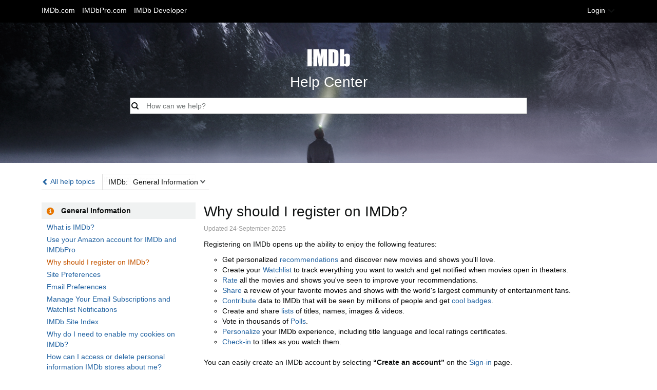

--- FILE ---
content_type: text/html;charset=UTF-8
request_url: https://help.imdb.com/article/imdb/general-information/why-should-i-register-on-imdb/GHB62T7USTMYMCDC?ref_=helpsect_contrib_1_2
body_size: 15721
content:































































<!doctype html><html class="a-no-js" data-19ax5a9jf="dingo">
    <head><script>var aPageStart = (new Date()).getTime();</script><meta charset="utf-8"/>
        








<title dir="ltr">IMDb | Help</title>
<link rel="icon" type="image/x-icon" href="https://ia.media-imdb.com/images/G/01/imdbpro/help/favicon.ico">
<link rel="stylesheet" href="https://m.media-amazon.com/images/I/21IHmFceiiL._RC|510BGRc9FFL.css_.css?AUIClients/AmazonUI" />
<link rel="stylesheet" href="https://m.media-amazon.com/images/I/11T9EXq1JNL._RC|01cxwTawfML.css,41PLSb9qYVL.css,31L6rmNHM-L.css,21JMC7OC91L.css,01xH+fhFIJL.css,01EJgRrSvHL.css,413Vvv3GONL.css,1170nDgl0uL.css,01Rw4F+QU6L.css,11NeGmEx+fL.css,01LmAy9LJTL.css,01IdKcBuAdL.css,01iHqjS7YfL.css,01eVBHHaY+L.css,21D3IemrALL.css,11pDJV08stL.css,51yqRfvysvL.css,01HWrzt-WgL.css,01XPHJk60-L.css,11aX6hlPzjL.css,01GAxF7K5tL.css,01ZM-s8Z3xL.css,21gEzBqpmtL.css,11CFYS0t4PL.css,21TxBPhrLyL.css,21Dt9D2TuML.css,31GD5I7tbCL.css,111h7n9dRnL.css,31Qk3MvcMIL.css,11PDZ29p-PL.css,11kbPm9N5xL.css,215WpAjwzoL.css,11sUwulETuL.css,114aTS6SjML.css,01xFKTPySiL.css,21GcfcmbahL.css,21OD8FuBraL.css,11XozyxiH7L.css,21n1oEPZnHL.css,11HVvPbE6JL.css,119Cktja74L.css,11PMguLK6gL.css,01890+Vwk8L.css,11sjvwOAToL.css,01qiwJ7qDfL.css,21AS3Iv3HQL.css,016mfgi+D2L.css,01VinDhK+DL.css,21F1ezm8RiL.css,21msrr4h2yL.css,013-xYw+SRL.css_.css?AUIClients/AmazonUI#us.not-trident" />
<link rel="stylesheet" href="https://m.media-amazon.com/images/I/51D9ln2L-iL.css?AUIClients/IMDbHelpSiteAssets" />
<link rel="stylesheet" href="https://m.media-amazon.com/images/I/01LPI7Ef+XL.css?AUIClients/IMDbProSiteHappyOrNotAssets" />





    </head>
    <body class="page_container a-m-us a-aui_72554-c a-aui_killswitch_csa_logger_372963-c a-aui_template_weblab_cache_333406-c a-bw_aui_cxc_alert_measurement_1074111-c a-bw_aui_stepper_enable_strategies_1_1330429-c"><div id="a-page"><script type="a-state" data-a-state="{&quot;key&quot;:&quot;a-wlab-states&quot;}">{}</script>

        
        
            
                
                
                    












<div id="header" class="a-section a-spacing-none">
    <div id="imdb_help_navbar" class="a-section a-spacing-none a-padding-base">
        <div class="a-section content_container">
            <div class="a-row">
                <div class="a-column a-span6 a-text-left">
                    


<ul class="a-unordered-list a-nostyle a-horizontal">
    <li><span class="a-list-item">
        
        <a class="a-link-normal" href="https://www.imdb.com/?ref_=helpms_helphdr_cons">
            IMDb.com
        </a>
    </span></li>
    <li><span class="a-list-item">
        
        <a class="a-link-normal" href="https://pro.imdb.com/?ref_=helpms_helphdr_pro">
            IMDbPro.com
        </a>
    </span></li>
	<li><span class="a-list-item">
	    
	    <a class="a-link-normal" href="https://developer.imdb.com/?ref_=helpms_helphdr_developer">
	        IMDb Developer
	    </a>
	</span></li>
</ul>

                </div>
                <div class="a-column a-span6 a-text-right a-span-last">
                    
                        
                        
                            
                            
                            
                            
                            

                            <span class="a-declarative" data-action="a-modal" data-csa-c-type="widget" data-csa-c-func-deps="aui-da-a-modal" data-a-modal="{&quot;padding&quot;:&quot;none&quot;,&quot;hideHeader&quot;:&quot;true&quot;,&quot;name&quot;:&quot;loginPanelContent&quot;}">
                                <a id="loginSelector" href="javascript:void(0)" role="button" class="a-popover-trigger a-declarative nav_link">
                                        Login
                                <i class="a-icon a-icon-popover"></i></a>
                            </span>
                            <div class="a-popover-preload" id="a-popover-loginPanelContent">
                                




<div id="login_panel_content" class="a-section a-text-center">
    <div class="a-row">
        <div class="a-column a-span6 a-spacing-extra-large a-spacing-top-base">
            <span class="a-size-base-plus">Log in for IMDbPro member support</span>
        </div>
        <div class="a-column a-span6 a-spacing-extra-large a-spacing-top-base a-span-last">
            <span class="a-size-base-plus">Log in for IMDb general Support</span>
        </div>
    </div>
    <div class="a-row">
        <div class="a-column a-span5">
            
                
            
            <a class="a-align-center a-link-normal login_imdbpro_logo" title="Login via IMDb Pro" href="https://help.imdb.com/login/pro?rf=helpms_login_popup_pro&amp;u=%2Farticle%2Fimdb%2Fgeneral-information%2Fwhy-should-i-register-on-imdb%2FGHB62T7USTMYMCDC&amp;ref_=helpms_login_popup_pro"></a>
        </div>
        <div class="a-column a-span2">
            <div class="a-section logo_divider"></div>
        </div>
        <div class="a-column a-span5 a-span-last">
            
                
            
            <a class="a-align-center a-link-normal login_imdb_logo" title="Login via IMDb" href="https://help.imdb.com/login/consumer?rf=helpms_login_popup_consumer&amp;u=%2Farticle%2Fimdb%2Fgeneral-information%2Fwhy-should-i-register-on-imdb%2FGHB62T7USTMYMCDC&amp;ref_=helpms_login_popup_consumer"></a>
        </div>
    </div>
</div>
                            </div>
                        
                    
                </div>
            </div>
        </div>
    </div>
    




</div>

                
            
        

        
    <script type="a-state" data-a-state="{&quot;key&quot;:&quot;article&quot;}">{"url":"/article/imdb/general-information/why-should-i-register-on-imdb/GHB62T7USTMYMCDC"}</script>
    




    
    
        <div id="search_area" class="a-section a-padding-extra-large a-text-center">
            <div class="a-section content_container">
                
                <a class="a-spacing-base a-spacing-top-extra-large a-link-normal aok-block header_imdb_logo" href="https://help.imdb.com/?ref_=helphdr_helphome"></a>
                <p class="a-spacing-base a-size-extra-large">
                    Help Center
                </p>
                <form name="term" method="get" action="/search/all">
                    <div class="a-search"><i class="a-icon a-icon-search"></i><input type="search" maxlength="250" id="search_input" autocomplete="off" placeholder="How can we help?" name="term" class="a-input-text search_bar"/></div>
                    <input type="hidden" name="ref_" value="helpart_srch_submit"/>
                </form>
            </div>
        </div>
    





    <div class="a-container content_container">
        

        











    
    
        
        
    



<div id="top_nav" class="a-section a-spacing-large a-text-left">
    

    

    <div class="a-section a-spacing-none a-text-left nav_back_link">
        <a class="a-link-normal" href="https://help.imdb.com/imdb?ref_=helpart_alltopic">
            <span class="glyphicons glyphicons-chevron-left"></span>
            All help topics
        </a>
    </div>

    

    <div class="a-section a-spacing-none nav_dropdown">
        
        <span class="a-dropdown-container"><label class="a-native-dropdown">IMDb:</label><select name="articleDropdown" autocomplete="off" role="combobox" tabindex="0" data-action="a-dropdown-select" class="a-native-dropdown a-declarative">
            
                
                

                <option value="/article/imdb/general-information/what-is-imdb/G836CY29Z4SGNMK5?ref_=helpart_brdc_dropdown" selected>
                    General Information
                </option>
            
                
                

                <option value="/article/imdb/track-movies-tv/lists-faq/GNQMN47VZSE7KW38?ref_=helpart_brdc_dropdown">
                    Track Movies & TV
                </option>
            
                
                

                <option value="/article/imdb/discover-watch/how-can-i-watch-a-movie-or-tv-show/G4GAAPL3XS2E99KY?ref_=helpart_brdc_dropdown">
                    Discover & Watch
                </option>
            
                
                

                <option value="/article/imdb/featured-content/why-doesn-t-a-title-with-the-average-user-vote-of-9-4-appear-in-your-top-250-movies-or-tv-list/GTU67Q5QQ8W53RJT?ref_=helpart_brdc_dropdown">
                    Featured Content
                </option>
            
                
                

                <option value="/article/imdb/common-issues/why-is-imdb-displaying-differently-on-my-browser/GF2ZAR69V859XLHF?ref_=helpart_brdc_dropdown">
                    Common Issues
                </option>
            
                
                

                <option value="/article/imdb/special-events/where-can-i-find-awards-coverage/GPQPSVCK7JYN35CG?ref_=helpart_brdc_dropdown">
                    Special Events
                </option>
            
                
                

                <option value="/article/imdb/mobile-web-apps/android-app-faq/G8LZ824YMXLJ8URG?ref_=helpart_brdc_dropdown">
                    Mobile Web & Apps
                </option>
            
                
                

                <option value="/article/imdb/new-features-updates/contribution-interface-updates/G423MQL4MCQJHTHQ?ref_=helpart_brdc_dropdown">
                    New Features & Updates
                </option>
            
        </select><span tabindex="-1" class="a-button a-button-dropdown" aria-hidden="true"><span class="a-button-inner"><span class="a-button-text a-declarative" data-csa-c-func-deps="aui-da-a-dropdown-button" data-csa-c-type="widget" data-csa-interaction-events="click" data-action="a-dropdown-button" aria-hidden="true"><span class="a-dropdown-label">IMDb:</span><span class="a-dropdown-prompt"></span></span><i class="a-icon a-icon-dropdown"></i></span></span></span>
    </div>

    
</div>


        
            
            
                <div class="a-fixed-left-grid"><div class="a-fixed-left-grid-inner" style="padding-left:300px">
                    <div class="a-fixed-left-grid-col a-col-left" style="width:300px;margin-left:-300px;float:left;">
                        






<div class="a-row">
    <div class="a-column a-span12 a-color-alternate-background a-span-last">
        <div class="a-section a-padding-small">
            
            <span class="glyphicons glyphicons-info-sign article_nav_icon"></span>
            <span class="a-text-bold">
                General Information
            </span>
        </div>
    </div>
</div>

<div class="a-section a-padding-small">
    <ul class="a-unordered-list a-nostyle a-vertical">
        
            <li class="a-spacing-mini"><span class="a-list-item">
                
                    
                    
                        

                        

                        <a class="a-link-normal" href="https://help.imdb.com/article/imdb/general-information/what-is-imdb/G836CY29Z4SGNMK5?ref_=helpart_nav_1">
                            What is IMDb?
                        </a>
                    
                
            </span></li>
        
            <li class="a-spacing-mini"><span class="a-list-item">
                
                    
                    
                        

                        

                        <a class="a-link-normal" href="https://help.imdb.com/article/imdb/general-information/use-your-amazon-account-for-imdb-and-imdbpro/GAW6LFMJ8HBGPKXL?ref_=helpart_nav_2">
                            Use your Amazon account for IMDb and IMDbPro
                        </a>
                    
                
            </span></li>
        
            <li class="a-spacing-mini"><span class="a-list-item">
                
                    
                        <span class="a-color-state">
                            Why should I register on IMDb?
                        </span>
                    
                    
                
            </span></li>
        
            <li class="a-spacing-mini"><span class="a-list-item">
                
                    
                    
                        

                        

                        <a class="a-link-normal" href="https://help.imdb.com/article/imdb/general-information/site-preferences/GDL9NWJRKWRH5L6K?ref_=helpart_nav_4">
                            Site Preferences
                        </a>
                    
                
            </span></li>
        
            <li class="a-spacing-mini"><span class="a-list-item">
                
                    
                    
                        

                        

                        <a class="a-link-normal" href="https://help.imdb.com/article/imdb/general-information/email-preferences/GNKYDPW2YE4RP34G?ref_=helpart_nav_5">
                            Email Preferences
                        </a>
                    
                
            </span></li>
        
            <li class="a-spacing-mini"><span class="a-list-item">
                
                    
                    
                        

                        

                        <a class="a-link-normal" href="https://help.imdb.com/article/imdb/general-information/manage-your-email-subscriptions-and-watchlist-notifications/GFSALECHJBMR4U5B?ref_=helpart_nav_6">
                            Manage Your Email Subscriptions and Watchlist Notifications
                        </a>
                    
                
            </span></li>
        
            <li class="a-spacing-mini"><span class="a-list-item">
                
                    
                    
                        

                        

                        <a class="a-link-normal" href="https://help.imdb.com/article/imdb/general-information/imdb-site-index/GNCX7BHNSPBTFALQ?ref_=helpart_nav_7">
                            IMDb Site Index
                        </a>
                    
                
            </span></li>
        
            <li class="a-spacing-mini"><span class="a-list-item">
                
                    
                    
                        

                        

                        <a class="a-link-normal" href="https://help.imdb.com/article/imdb/general-information/why-do-i-need-to-enable-my-cookies-on-imdb/GWE3JQ8VUQDCFW3Q?ref_=helpart_nav_8">
                            Why do I need to enable my cookies on IMDb?
                        </a>
                    
                
            </span></li>
        
            <li class="a-spacing-mini"><span class="a-list-item">
                
                    
                    
                        

                        

                        <a class="a-link-normal" href="https://help.imdb.com/article/imdb/general-information/how-can-i-access-or-delete-personal-information-imdb-stores-about-me/GDASD2LZMU8HNH4H?ref_=helpart_nav_9">
                            How can I access or delete personal information IMDb stores about me?
                        </a>
                    
                
            </span></li>
        
            <li class="a-spacing-mini"><span class="a-list-item">
                
                    
                    
                        

                        

                        <a class="a-link-normal" href="https://help.imdb.com/article/imdb/general-information/how-do-i-update-my-email-address/GJMM8LL625DL7BUC?ref_=helpart_nav_10">
                            How do I update my email address?
                        </a>
                    
                
            </span></li>
        
            <li class="a-spacing-mini"><span class="a-list-item">
                
                    
                    
                        

                        

                        <a class="a-link-normal" href="https://help.imdb.com/article/imdb/general-information/sign-in-with-facebook-not-available/GG3BAQ79RAF8ZDEZ?ref_=helpart_nav_11">
                            Sign in with Facebook not available
                        </a>
                    
                
            </span></li>
        
            <li class="a-spacing-mini"><span class="a-list-item">
                
                    
                    
                        

                        

                        <a class="a-link-normal" href="https://help.imdb.com/article/imdb/general-information/how-can-i-delete-my-imdb-account/GTW9WRASRV82U9KT?ref_=helpart_nav_12">
                            How can I delete my IMDb account?
                        </a>
                    
                
            </span></li>
        
            <li class="a-spacing-mini"><span class="a-list-item">
                
                    
                    
                        

                        

                        <a class="a-link-normal" href="https://help.imdb.com/article/imdb/general-information/how-can-i-request-my-imdb-account-data/GPM94GL779DCMTY5?ref_=helpart_nav_13">
                            How can I request my IMDb account data?
                        </a>
                    
                
            </span></li>
        
            <li class="a-spacing-mini"><span class="a-list-item">
                
                    
                    
                        

                        

                        <a class="a-link-normal" href="https://help.imdb.com/article/imdb/general-information/sign-in-issues/GGNXKN56DPUL7BSW?ref_=helpart_nav_14">
                            Sign-in issues
                        </a>
                    
                
            </span></li>
        
            <li class="a-spacing-mini"><span class="a-list-item">
                
                    
                    
                        

                        

                        <a class="a-link-normal" href="https://help.imdb.com/article/imdb/general-information/trouble-signing-in-to-imdb-browser-is-redirecting-on-device/G45WJKXLRX295USB?ref_=helpart_nav_15">
                            Trouble Signing in to IMDb (Browser is Redirecting on Device) 
                        </a>
                    
                
            </span></li>
        
            <li class="a-spacing-mini"><span class="a-list-item">
                
                    
                    
                        

                        

                        <a class="a-link-normal" href="https://help.imdb.com/article/imdb/general-information/use-of-amazon-japan-accounts-amazon-co-jp-accounts-on-imdb/GS4TW3MFTULCELQG?ref_=helpart_nav_16">
                            Use of Amazon Japan accounts (Amazon.co.jp accounts) on IMDb
                        </a>
                    
                
            </span></li>
        
            <li class="a-spacing-mini"><span class="a-list-item">
                
                    
                    
                        

                        

                        <a class="a-link-normal" href="https://help.imdb.com/article/imdb/general-information/use-of-amazon-accounts-registered-in-china-on-imdb/G4XMJQELRTDNVJR3?ref_=helpart_nav_17">
                            Use of Amazon accounts registered in China on IMDb
                        </a>
                    
                
            </span></li>
        
            <li class="a-spacing-mini"><span class="a-list-item">
                
                    
                    
                        

                        

                        <a class="a-link-normal" href="https://help.imdb.com/article/imdb/general-information/imdb-support-community-access-you-re-about-to-leave-imdb-com/GP4FF3REXES9AR3P?ref_=helpart_nav_18">
                            IMDb Support Community access - You're about to leave IMDb.com
                        </a>
                    
                
            </span></li>
        
            <li class="a-spacing-mini"><span class="a-list-item">
                
                    
                    
                        

                        

                        <a class="a-link-normal" href="https://help.imdb.com/article/imdb/general-information/how-to-effectively-report-problems/G8UFAVKZND9M5HXL?ref_=helpart_nav_19">
                            How to effectively report problems
                        </a>
                    
                
            </span></li>
        
            <li class="a-spacing-mini"><span class="a-list-item">
                
                    
                    
                        

                        

                        <a class="a-link-normal" href="https://help.imdb.com/article/imdb/general-information/how-to-report-security-issues-and-vulnerabilities/G99J5YVB8SBBMJ73?ref_=helpart_nav_20">
                            How to report security issues and vulnerabilities
                        </a>
                    
                
            </span></li>
        
            <li class="a-spacing-mini"><span class="a-list-item">
                
                    
                    
                        

                        

                        <a class="a-link-normal" href="https://help.imdb.com/article/imdb/general-information/how-to-report-suspicious-emails/GWYRA8RUR3CV2YRF?ref_=helpart_nav_21">
                            How to report suspicious emails
                        </a>
                    
                
            </span></li>
        
            <li class="a-spacing-mini"><span class="a-list-item">
                
                    
                    
                        

                        

                        <a class="a-link-normal" href="https://help.imdb.com/article/imdb/general-information/what-s-your-phone-number/G6JEC4ERRQBNTCHB?ref_=helpart_nav_22">
                            What's your phone number?
                        </a>
                    
                
            </span></li>
        
            <li class="a-spacing-mini"><span class="a-list-item">
                
                    
                    
                        

                        

                        <a class="a-link-normal" href="https://help.imdb.com/article/imdb/general-information/imdb-text-formatting/GP3T58X9FXJLAHQM?ref_=helpart_nav_23">
                            IMDb Text Formatting
                        </a>
                    
                
            </span></li>
        
            <li class="a-spacing-mini"><span class="a-list-item">
                
                    
                    
                        

                        

                        <a class="a-link-normal" href="https://help.imdb.com/article/imdb/general-information/how-do-i-link-to-a-specific-page-on-your-site/GTRTF6K8UA9JP9QQ?ref_=helpart_nav_24">
                            How do I link to a specific page on your site?
                        </a>
                    
                
            </span></li>
        
            <li class="a-spacing-mini"><span class="a-list-item">
                
                    
                    
                        

                        

                        <a class="a-link-normal" href="https://help.imdb.com/article/imdb/general-information/where-does-the-information-on-imdb-come-from/GGD7NGF5X3ECFKNN?ref_=helpart_nav_25">
                            Where does the information on IMDb come from?
                        </a>
                    
                
            </span></li>
        
            <li class="a-spacing-mini"><span class="a-list-item">
                
                    
                    
                        

                        

                        <a class="a-link-normal" href="https://help.imdb.com/article/imdb/general-information/can-i-use-imdb-data-in-my-software/G5JTRESSHJBBHTGX?ref_=helpart_nav_26">
                            Can I use IMDb data in my software?
                        </a>
                    
                
            </span></li>
        
            <li class="a-spacing-mini"><span class="a-list-item">
                
                    
                    
                        

                        

                        <a class="a-link-normal" href="https://help.imdb.com/article/imdb/general-information/can-i-use-your-data-in-a-book-website-magazine/GFLK24CM5E68ZT9B?ref_=helpart_nav_27">
                            Can I use your data in a book/website/magazine?
                        </a>
                    
                
            </span></li>
        
            <li class="a-spacing-mini"><span class="a-list-item">
                
                    
                    
                        

                        

                        <a class="a-link-normal" href="https://help.imdb.com/article/imdb/general-information/can-i-use-a-photo-or-video-from-your-site-for-my-web-site-or-publication/G7V6PHXKDLLK7AS6?ref_=helpart_nav_28">
                            Can I use a photo or video from your site for my web site or publication?
                        </a>
                    
                
            </span></li>
        
            <li class="a-spacing-mini"><span class="a-list-item">
                
                    
                    
                        

                        

                        <a class="a-link-normal" href="https://help.imdb.com/article/imdb/general-information/digital-services-act-information/GDAKKSDKCPU25H86?ref_=helpart_nav_29">
                            Digital Services Act Information
                        </a>
                    
                
            </span></li>
        
            <li class="a-spacing-mini"><span class="a-list-item">
                
                    
                    
                        

                        

                        <a class="a-link-normal" href="https://help.imdb.com/article/imdb/general-information/what-s-the-difference-between-an-imdb-page-and-user-profile/GHQEDYZ5DJ5Y8G5S?ref_=helpart_nav_30">
                            What's the difference between an IMDb page and user profile?
                        </a>
                    
                
            </span></li>
        
            <li class="a-spacing-mini"><span class="a-list-item">
                
                    
                    
                        

                        

                        <a class="a-link-normal" href="https://help.imdb.com/article/imdb/general-information/faq-for-the-your-profile-feature/GJSRJTR7G24USEPC?ref_=helpart_nav_31">
                            FAQ for the "Your Profile" feature
                        </a>
                    
                
            </span></li>
        
            <li class="a-spacing-mini"><span class="a-list-item">
                
                    
                    
                        

                        

                        <a class="a-link-normal" href="https://help.imdb.com/article/imdb/general-information/how-do-i-report-imdb-user-profile-content/GJ9S65WD6PZZBK9W?ref_=helpart_nav_32">
                            How do I report IMDb user profile content? 
                        </a>
                    
                
            </span></li>
        
            <li class="a-spacing-mini"><span class="a-list-item">
                
                    
                    
                        

                        

                        <a class="a-link-normal" href="https://help.imdb.com/article/imdb/general-information/is-my-imdb-profile-page-private/GR763LBPMDEMJHYE?ref_=helpart_nav_33">
                            Is my IMDb Profile page private?
                        </a>
                    
                
            </span></li>
        
            <li class="a-spacing-mini"><span class="a-list-item">
                
                    
                    
                        

                        

                        <a class="a-link-normal" href="https://help.imdb.com/article/imdb/general-information/user-naming-username-real-name-imdb-page/G4W87AHTV4ENBTGC?ref_=helpart_nav_34">
                            User naming - Username, Real name, IMDb page
                        </a>
                    
                
            </span></li>
        
            <li class="a-spacing-mini"><span class="a-list-item">
                
                    
                    
                        

                        

                        <a class="a-link-normal" href="https://help.imdb.com/article/imdb/general-information/how-can-i-change-my-username/GZHFLCG7T4NDYXZF?ref_=helpart_nav_35">
                            How can I change my Username?
                        </a>
                    
                
            </span></li>
        
            <li class="a-spacing-mini"><span class="a-list-item">
                
                    
                    
                        

                        

                        <a class="a-link-normal" href="https://help.imdb.com/article/imdb/general-information/how-can-i-upload-an-image-to-my-your-profile-page/GQVJPWFV3GPNJV3U?ref_=helpart_nav_36">
                            How can I upload an image to my "Your Profile" page?
                        </a>
                    
                
            </span></li>
        
            <li class="a-spacing-mini"><span class="a-list-item">
                
                    
                    
                        

                        

                        <a class="a-link-normal" href="https://help.imdb.com/article/imdb/general-information/faq-for-the-recently-viewed-feature/GCVYYEW2RPNTC98R?ref_=helpart_nav_37">
                            FAQ for the ‘Recently Viewed’ feature
                        </a>
                    
                
            </span></li>
        
            <li class="a-spacing-mini"><span class="a-list-item">
                
                    
                    
                        

                        

                        <a class="a-link-normal" href="https://help.imdb.com/article/imdb/general-information/you-have-so-much-information-where-should-i-start/G47FFV4PZE6GTZ75?ref_=helpart_nav_38">
                            You have so much information! Where should I start?
                        </a>
                    
                
            </span></li>
        
            <li class="a-spacing-mini"><span class="a-list-item">
                
                    
                    
                        

                        

                        <a class="a-link-normal" href="https://help.imdb.com/article/imdb/general-information/how-much-does-using-imdb-cost/G47U365PP8GQVQYV?ref_=helpart_nav_39">
                            How much does using IMDb cost?
                        </a>
                    
                
            </span></li>
        
            <li class="a-spacing-mini"><span class="a-list-item">
                
                    
                    
                        

                        

                        <a class="a-link-normal" href="https://help.imdb.com/article/imdb/general-information/what-is-the-difference-between-imdb-and-imdbpro/G9PS4SXQVSC34B3L?ref_=helpart_nav_40">
                            What is the difference between IMDb and IMDbPro?
                        </a>
                    
                
            </span></li>
        
            <li class="a-spacing-mini"><span class="a-list-item">
                
                    
                    
                        

                        

                        <a class="a-link-normal" href="https://help.imdb.com/article/imdb/general-information/how-do-i-break-into-show-business/GN3944TKF48XURZK?ref_=helpart_nav_41">
                            How do I break into show business?
                        </a>
                    
                
            </span></li>
        
            <li class="a-spacing-mini"><span class="a-list-item">
                
                    
                    
                        

                        

                        <a class="a-link-normal" href="https://help.imdb.com/article/imdb/general-information/can-you-help-me-contact-a-celebrity-listed-on-imdb/GFA2FEUR23PGDFXG?ref_=helpart_nav_42">
                            Can you help me contact a celebrity listed on IMDb?
                        </a>
                    
                
            </span></li>
        
            <li class="a-spacing-mini"><span class="a-list-item">
                
                    
                    
                        

                        

                        <a class="a-link-normal" href="https://help.imdb.com/article/imdb/general-information/can-you-get-rid-of-the-ads-on-your-site/GDXHL8VFYB3VQ4HJ?ref_=helpart_nav_43">
                            Can you get rid of the ads on your site?
                        </a>
                    
                
            </span></li>
        
            <li class="a-spacing-mini"><span class="a-list-item">
                
                    
                    
                        

                        

                        <a class="a-link-normal" href="https://help.imdb.com/article/imdb/general-information/what-is-an-enhanced-page/G9YKT2UJYBEKMKZH?ref_=helpart_nav_44">
                            What is an Enhanced Page?
                        </a>
                    
                
            </span></li>
        
            <li class="a-spacing-mini"><span class="a-list-item">
                
                    
                    
                        

                        

                        <a class="a-link-normal" href="https://help.imdb.com/article/imdb/general-information/how-can-i-personalize-my-advertising-settings/G3RFLZNB9VCRSTBK?ref_=helpart_nav_45">
                            How can I personalize my advertising settings?
                        </a>
                    
                
            </span></li>
        
            <li class="a-spacing-mini"><span class="a-list-item">
                
                    
                    
                        

                        

                        <a class="a-link-normal" href="https://help.imdb.com/article/imdb/general-information/why-do-i-need-to-enter-a-captcha/G2V9QZ39J4J8Z2KV?ref_=helpart_nav_46">
                            Why do I need to enter a Captcha?
                        </a>
                    
                
            </span></li>
        
            <li class="a-spacing-mini"><span class="a-list-item">
                
                    
                    
                        

                        

                        <a class="a-link-normal" href="https://help.imdb.com/article/imdb/general-information/boards-closure-faq/G5HU888HZYE8LF79?ref_=helpart_nav_47">
                            Boards Closure FAQ
                        </a>
                    
                
            </span></li>
        
            <li class="a-spacing-mini"><span class="a-list-item">
                
                    
                    
                        

                        

                        <a class="a-link-normal" href="https://help.imdb.com/article/imdb/general-information/what-software-are-you-using-to-run-imdb/GH25HF4NB3C2KP9E?ref_=helpart_nav_48">
                            What software are you using to run IMDb?
                        </a>
                    
                
            </span></li>
        
            <li class="a-spacing-mini"><span class="a-list-item">
                
                    
                    
                        

                        

                        <a class="a-link-normal" href="https://help.imdb.com/article/imdb/general-information/hammer-software-license/G2VP4YET73UDCE9V?ref_=helpart_nav_49">
                            Hammer Software License
                        </a>
                    
                
            </span></li>
        
            <li class="a-spacing-mini"><span class="a-list-item">
                
                    
                    
                        

                        

                        <a class="a-link-normal" href="https://help.imdb.com/article/imdb/general-information/imdb-partners/G8TZTG4LR6ZV4LXZ?ref_=helpart_nav_50">
                            IMDb Partners
                        </a>
                    
                
            </span></li>
        
            <li class="a-spacing-mini"><span class="a-list-item">
                
                    
                    
                        

                        

                        <a class="a-link-normal" href="https://help.imdb.com/article/imdb/general-information/advertise-on-imdb/GZZK6PNJK4SQYHWC?ref_=helpart_nav_51">
                            Advertise on IMDb
                        </a>
                    
                
            </span></li>
        
            <li class="a-spacing-mini"><span class="a-list-item">
                
                    
                    
                        

                        

                        <a class="a-link-normal" href="https://help.imdb.com/article/imdb/general-information/introducing-the-imdb-api/G49M5Y59L5N4WABM?ref_=helpart_nav_52">
                            Introducing the IMDb API!
                        </a>
                    
                
            </span></li>
        
            <li class="a-spacing-mini"><span class="a-list-item">
                
                    
                    
                        

                        

                        <a class="a-link-normal" href="https://help.imdb.com/article/imdb/general-information/content-licensing/GZGA5HDQ8NE97LVR?ref_=helpart_nav_53">
                            Content licensing
                        </a>
                    
                
            </span></li>
        
            <li class="a-spacing-mini"><span class="a-list-item">
                
                    
                    
                        

                        

                        <a class="a-link-normal" href="https://help.imdb.com/article/imdb/general-information/press-information/GBXVCZXH5NBYXKLG?ref_=helpart_nav_54">
                            Press information
                        </a>
                    
                
            </span></li>
        
    </ul>
</div>

                    </div>
                    <div class="a-fixed-left-grid-col a-col-right" style="padding-left:2%;float:left;">
                        




<div id="article_content" class="a-section a-spacing-extra-large">
    <h1>
        Why should I register on IMDb?
    </h1>

    <p><span style="color: #999999;"><small>Updated 24-September-2025</small></span></p><p>Registering on IMDb opens up the ability to enjoy the following features:<br></p>

<p></p><ul><ul>
<li>Get personalized&nbsp;<a href="https://help.imdb.com/article/imdb/discover-watch/what-to-watch-faq/GPZ2RSPB3CPVL86Z?ref_=helpms_helpart_inline">recommendations</a>&nbsp;and discover new movies and shows you'll love.</li>
<li>Create your&nbsp;<a href="https://help.imdb.com/article/imdb/track-movies-tv/watchlist-faq/G9PA556494DM8YBA?ref_=helpms_helpart_inline">Watchlist</a>&nbsp;to track everything you want to watch and get notified when movies open in theaters.</li>
<li><a href="https://help.imdb.com/article/imdb/track-movies-tv/ratings-faq/G67Y87TFYYP6TWAV?ref_=helpms_helpart_inline">Rate</a>&nbsp;all the movies and shows you've seen to improve your recommendations.</li>
<li><a href="https://help.imdb.com/article/imdb/track-movies-tv/how-do-i-share-my-review/G2YJXNC2YK4HPR88?ref_=helpms_helpart_inline">Share</a>&nbsp;a review of your favorite movies and shows with the world's largest community of entertainment fans.</li>
<li><a href="https://help.imdb.com/article/contribution/contribution-information/how-do-i-contribute-data-to-imdb/GVZTHQ48SWS47WDK?ref_=helpms_helpart_inline">Contribute</a>&nbsp;data to IMDb that will be seen by millions of people and get <a href="https://www.imdb.com/badge?ref_=helpms_ch_ci_badges" target="_blank" rel="noopener">cool badges</a>.</li>
<li>Create and share&nbsp;<a href="https://help.imdb.com/article/imdb/track-movies-tv/lists-faq/GNQMN47VZSE7KW38?ref_=helpms_helpart_inline">lists</a>&nbsp;of titles, names, images &amp; videos.</li>
<li>Vote in thousands of&nbsp;<a href="https://help.imdb.com/article/imdb/featured-content/polls-faq/G9SG4DUYABDXS4TX?ref_=helpms_helpart_inline">Polls</a>.</li>
<li><a href="https://help.imdb.com/article/imdb/general-information/site-preferences/GDL9NWJRKWRH5L6K?ref_=helpms_helpart_inline">Personalize</a>&nbsp;your IMDb experience, including title language and local ratings certificates.</li>
<li><a href="https://help.imdb.com/article/imdb/social/check-ins-faq/GG59ELYW45FMC7J3?ref_=helpms_helpart_inline">Check-in</a>&nbsp;to titles as you watch them.</li>
</ul>
</ul>
<br>
<p>You can easily create an IMDb account by selecting <b>“Create an account”</b> on the <a href="https://www.imdb.com/registration/signin/?ref_=helpms_ih_gi_whyregister">Sign-in</a> page.</p>

<p>To learn more about our services for entertainment industry professionals, please visit: <a href="https://help.imdb.com/article/imdbpro/your-account/what-is-imdbpro/G26UX3XND4ZD8P53?ref_=helpms_helpart_inline">What is IMDbPro?</a></p>

    
    
</div>

                        









<div class="a-section a-spacing-none happy_or_not_wrapper happy_or_not_static">

    <div class="a-section a-spacing-none border_top"></div>

    <div class="a-section">
        <div class="a-row a-grid-vertical-align a-grid-center happy_or_not">
            
            <input type='hidden' name='honFeedbackToken' value='hM/ET3T24BuEujMKxrV60OkrWpIuI6/kSIuh0hbar35IAAAAAGmCZSoAAAAB' />
            <div class="a-column a-span6 a-text-right">
                <span>
                    Did this answer your question?
                </span>
            </div>
            <div class="a-column a-span6 a-text-left a-span-last">
                <div class="a-section">
                    





















<div class="a-popover-preload" id="a-popover-hon-pop-happy">
    <div class="a-section a-spacing-base">
        Thank you! We&rsquo;d love to hear more about your experience. Please help us improve by taking this 2 minute survey.
    </div>
    <div class="a-section a-spacing-none">
        <form method="get" action="/article/feedback/survey/hon" class="a-spacing-none">
            <input type="hidden" name="sat" value="3"/>
            <input type="hidden" name="nodeId" value="GHB62T7USTMYMCDC"/>
            <span class="a-button a-button-span12 a-button-primary"><span class="a-button-inner"><input class="a-button-input" type="submit"/><span class="a-button-text" aria-hidden="true">
                Leave feedback
            </span></span></span>
        </form>
    </div>
</div>

<span class="a-declarative" data-action="a-popover" data-csa-c-type="widget" data-csa-c-func-deps="aui-da-a-popover" data-a-popover="{&quot;name&quot;:&quot;hon-pop-happy&quot;,&quot;activate&quot;:&quot;onclick&quot;,&quot;width&quot;:&quot;300&quot;,&quot;beforeHidePopoverPageAction&quot;:&quot;hm-hon-leavefdbk-dismiss&quot;}" id="happy">
    <a class="a-link-normal face_icon_wrapper aok-inline-block a-declarative" title="Yes!" href="#" data-a-tooltip="{&quot;position&quot;:&quot;triggerTop&quot;,&quot;content&quot;:&quot;Yes!&quot;,&quot;allowLinkDefault&quot;: true}" data-action="a-tooltip" data-csa-c-func-deps="aui-da-a-tooltip" data-csa-c-type="widget" data-csa-interaction-events="click">
        <span data-params="{&quot;nodeId&quot;:&quot;GHB62T7USTMYMCDC&quot;,&quot;face&quot;:&quot;HAPPY&quot;}" data-url="/article/feedback/hon" class="face_icon happy aok-inline-block"> </span>
    </a>
</span>
                    





















<div class="a-popover-preload" id="a-popover-hon-pop-neutral">
    <div class="a-section a-spacing-base">
        Thank you! We&rsquo;d love to hear more about your experience. Please help us improve by taking this 2 minute survey.
    </div>
    <div class="a-section a-spacing-none">
        <form method="get" action="/article/feedback/survey/hon" class="a-spacing-none">
            <input type="hidden" name="sat" value="2"/>
            <input type="hidden" name="nodeId" value="GHB62T7USTMYMCDC"/>
            <span class="a-button a-button-span12 a-button-primary"><span class="a-button-inner"><input class="a-button-input" type="submit"/><span class="a-button-text" aria-hidden="true">
                Leave feedback
            </span></span></span>
        </form>
    </div>
</div>

<span class="a-declarative" data-action="a-popover" data-csa-c-type="widget" data-csa-c-func-deps="aui-da-a-popover" data-a-popover="{&quot;name&quot;:&quot;hon-pop-neutral&quot;,&quot;activate&quot;:&quot;onclick&quot;,&quot;width&quot;:&quot;300&quot;,&quot;beforeHidePopoverPageAction&quot;:&quot;hm-hon-leavefdbk-dismiss&quot;}" id="neutral">
    <a class="a-link-normal face_icon_wrapper aok-inline-block a-declarative" title="Somewhat" href="#" data-a-tooltip="{&quot;position&quot;:&quot;triggerTop&quot;,&quot;content&quot;:&quot;Somewhat&quot;,&quot;allowLinkDefault&quot;: true}" data-action="a-tooltip" data-csa-c-func-deps="aui-da-a-tooltip" data-csa-c-type="widget" data-csa-interaction-events="click">
        <span data-params="{&quot;nodeId&quot;:&quot;GHB62T7USTMYMCDC&quot;,&quot;face&quot;:&quot;NEUTRAL&quot;}" data-url="/article/feedback/hon" class="face_icon neutral aok-inline-block"> </span>
    </a>
</span>
                    





















<div class="a-popover-preload" id="a-popover-hon-pop-unhappy">
    <div class="a-section a-spacing-base">
        Thank you! We&rsquo;d love to hear more about your experience. Please help us improve by taking this 2 minute survey.
    </div>
    <div class="a-section a-spacing-none">
        <form method="get" action="/article/feedback/survey/hon" class="a-spacing-none">
            <input type="hidden" name="sat" value="1"/>
            <input type="hidden" name="nodeId" value="GHB62T7USTMYMCDC"/>
            <span class="a-button a-button-span12 a-button-primary"><span class="a-button-inner"><input class="a-button-input" type="submit"/><span class="a-button-text" aria-hidden="true">
                Leave feedback
            </span></span></span>
        </form>
    </div>
</div>

<span class="a-declarative" data-action="a-popover" data-csa-c-type="widget" data-csa-c-func-deps="aui-da-a-popover" data-a-popover="{&quot;name&quot;:&quot;hon-pop-unhappy&quot;,&quot;activate&quot;:&quot;onclick&quot;,&quot;width&quot;:&quot;300&quot;,&quot;beforeHidePopoverPageAction&quot;:&quot;hm-hon-leavefdbk-dismiss&quot;}" id="unhappy">
    <a class="a-link-normal face_icon_wrapper aok-inline-block a-declarative" title="No" href="#" data-a-tooltip="{&quot;position&quot;:&quot;triggerTop&quot;,&quot;content&quot;:&quot;No&quot;,&quot;allowLinkDefault&quot;: true}" data-action="a-tooltip" data-csa-c-func-deps="aui-da-a-tooltip" data-csa-c-type="widget" data-csa-interaction-events="click">
        <span data-params="{&quot;nodeId&quot;:&quot;GHB62T7USTMYMCDC&quot;,&quot;face&quot;:&quot;UNHAPPY&quot;}" data-url="/article/feedback/hon" class="face_icon unhappy aok-inline-block"> </span>
    </a>
</span>
                </div>
            </div>
        </div>
    </div>
</div>
                    </div>
                </div></div>
            
        

        


<span class="a-declarative" data-action="back-to-top" data-csa-c-type="widget" data-csa-c-func-deps="aui-da-back-to-top" data-back-to-top="{}">
    <div id="back_to_top" class="a-section a-text-center aok-hidden">
        <span id="back_to_top_icon" class="glyphicons glyphicons-chevron-left rotate90"></span>
        <span class="a-color-link">
            Back to top
        </span>
    </div>
</span>

    </div>


        
        
            
                
                
                    











<div id="footer" class="a-section a-spacing-none">
    
        <div class="a-section content_container">
            <div class="a-row a-spacing-extra-large a-spacing-top-extra-large">
                
                

                
                    <div class="a-column a-span12 a-span-last">
                        














    
        
        
    
    




<p class="a-spacing-none a-size-extra-large">
    
        IMDb general support
    
</p>

<span class="a-color-secondary">
    
        Our support community is always around to help
    
</span>


    
        <ul class="a-unordered-list a-vertical a-size-base-plus">
            <div class="a-row">
                <div class="a-column a-span6">
                    <li><span class="a-list-item">
                        
                            Need more help? Visit the <a href="https://community-imdb.sprinklr.com/">official IMDb support community</a> powered by Sprinklr.
                        
                    </span></li>
                    
                </div>
                <div class="a-column a-span6 a-span-last">
                    <li><span class="a-list-item">
                        
                            Issues logging in to IMDb? <a href="https://help.imdb.com/article/imdb/general-information/imdb-login-registration-issues/G33ZSB53EE6KVHMP?ref_=helpms_helpftr_loginhelp">Get login help</a>.
                        
                    </span></li>
                </div>
            </div>
        </ul>
    
    


                    </div>
                
                
            </div>

            
                <div class="a-section a-spacing-double-large">
                    <span class="a-size-base-plus">
                        
                        
                            Industry professional, not a member yet? <a href="https://pro.imdb.com/signup/index.html?rf=helpms_helpftr_joinpro&amp;ref_=helpms_helpftr_joinpro">Join IMDbPro</a>.
                        
                    </span>
                </div>
            
        </div>
    

    <div class="a-row">
        <div class="a-column a-span12 a-color-alternate-background a-span-last">
            <div class="a-section a-spacing-extra-large a-spacing-top-extra-large content_container">
                











&copy; 1990-2026

    IMDb.com, Inc. or its affiliates.

<a class="a-link-normal" href="https://www.imdb.com/conditions?ref_=helpms_helpftr_conditions">IMDb Conditions of Use</a>
|
<a class="a-link-normal" href="https://pro.imdb.com/subagreement?ref_=helpms_helpftr_subagr">IMDbPro Subscriber Agreement</a>
|
<a class="a-link-normal" href="https://www.imdb.com/privacy?ref_=helpms_helpftr_privacy">Privacy Policy</a>
|
<a class="a-link-normal" href="https://www.amazon.jobs/teams/imdb?ref_=helpms_helpftr_jobs">Jobs</a>
|
<a class="a-link-normal" href="https://developer.imdb.com/?ref_=helpms_helpftr_developer">IMDb Developer</a>

                





<a class="a-spacing-extra-large a-spacing-top-large a-align-center a-link-normal footer_imdb_logo" href="https://www.imdb.com/?ref_=helpms_helpftr_cons"></a>


<a class="a-spacing-extra-large a-spacing-top-extra-large a-align-center a-link-normal footer_imdbpro_logo" href="https://pro.imdb.com/?ref_=helpms_helpftr_pro"></a>

            </div>
        </div>
    </div>
</div>

                
            
        

        
        <script>
(function(b,a,c,d){if((b=b.AmazonUIPageJS||b.P)&&b.when&&b.register){c=[];for(a=a.currentScript;a;a=a.parentElement)a.id&&c.push(a.id);return b.log("A copy of P has already been loaded on this page.","FATAL",c.join(" "))}})(window,document,Date);(function(a,b,c,d){"use strict";a._pSetI=function(){return null}})(window,document,Date);(function(c,e,I,B){"use strict";c._pd=function(){var a,u;return function(C,f,h,k,b,D,v,E,F){function w(d){try{return d()}catch(J){return!1}}function l(){if(m){var d={w:c.innerWidth||b.clientWidth,h:c.innerHeight||b.clientHeight};5<Math.abs(d.w-q.w)||50<d.h-q.h?(q=d,n=4,(d=a.mobile||a.tablet?450<d.w&&d.w>d.h:1250<=d.w)?k(b,"a-ws"):b.className=v(b,"a-ws")):0<n&&(n--,x=setTimeout(l,16))}}function G(d){(m=d===B?!m:!!d)&&l()}function H(){return m}if(!u){u=!0;var r=function(){var d=["O","ms","Moz","Webkit"],
c=e.createElement("div");return{testGradients:function(){return!0},test:function(a){var b=a.charAt(0).toUpperCase()+a.substr(1);a=(d.join(b+" ")+b+" "+a).split(" ");for(b=a.length;b--;)if(""===c.style[a[b]])return!0;return!1},testTransform3d:function(){return!0}}}(),y=b.className,z=/(^| )a-mobile( |$)/.test(y),A=/(^| )a-tablet( |$)/.test(y);a={audio:function(){return!!e.createElement("audio").canPlayType},video:function(){return!!e.createElement("video").canPlayType},canvas:function(){return!!e.createElement("canvas").getContext},
svg:function(){return!!e.createElementNS&&!!e.createElementNS("http://www.w3.org/2000/svg","svg").createSVGRect},offline:function(){return navigator.hasOwnProperty&&navigator.hasOwnProperty("onLine")&&navigator.onLine},dragDrop:function(){return"draggable"in e.createElement("span")},geolocation:function(){return!!navigator.geolocation},history:function(){return!(!c.history||!c.history.pushState)},webworker:function(){return!!c.Worker},autofocus:function(){return"autofocus"in e.createElement("input")},
inputPlaceholder:function(){return"placeholder"in e.createElement("input")},textareaPlaceholder:function(){return"placeholder"in e.createElement("textarea")},localStorage:function(){return"localStorage"in c&&null!==c.localStorage},orientation:function(){return"orientation"in c},touch:function(){return"ontouchend"in e},gradients:function(){return r.testGradients()},hires:function(){var a=c.devicePixelRatio&&1.5<=c.devicePixelRatio||c.matchMedia&&c.matchMedia("(min-resolution:144dpi)").matches;E("hiRes"+
(z?"Mobile":A?"Tablet":"Desktop"),a?1:0);return a},transform3d:function(){return r.testTransform3d()},touchScrolling:function(){return f(/Windowshop|android|OS ([5-9]|[1-9][0-9]+)(_[0-9]{1,2})+ like Mac OS X|SOFTWARE=([5-9]|[1-9][0-9]+)(.[0-9]{1,2})+.*DEVICE=iPhone|Chrome|Silk|Firefox|Trident.+?; Touch/i)},ios:function(){return f(/OS [1-9][0-9]*(_[0-9]*)+ like Mac OS X/i)&&!f(/trident|Edge/i)},android:function(){return f(/android.([1-9]|[L-Z])/i)&&!f(/trident|Edge/i)},mobile:function(){return z},
tablet:function(){return A},rtl:function(){return"rtl"===b.dir}};for(var g in a)a.hasOwnProperty(g)&&(a[g]=w(a[g]));for(var t="textShadow textStroke boxShadow borderRadius borderImage opacity transform transition".split(" "),p=0;p<t.length;p++)a[t[p]]=w(function(){return r.test(t[p])});var m=!0,x=0,q={w:0,h:0},n=4;l();h(c,"resize",function(){clearTimeout(x);n=4;l()});b.className=v(b,"a-no-js");k(b,"a-js");!f(/OS [1-8](_[0-9]*)+ like Mac OS X/i)||c.navigator.standalone||f(/safari/i)||k(b,"a-ember");
h=[];for(g in a)a.hasOwnProperty(g)&&a[g]&&h.push("a-"+g.replace(/([A-Z])/g,function(a){return"-"+a.toLowerCase()}));k(b,h.join(" "));b.setAttribute("data-aui-build-date",F);C.register("p-detect",function(){return{capabilities:a,localStorage:a.localStorage&&D,toggleResponsiveGrid:G,responsiveGridEnabled:H}});return a||{}}}}()})(window,document,Date);(function(a,p,q,k){function m(e,b,c,g){a.P.when.apply(a.P,b).register("flow:"+e,function(){var a=g.apply(this,arguments);return c||a})}function l(e){a.P.log(e,"FATAL","AmazonUIPageJS@AUIDefineJS")}function f(a,b,c){Object.defineProperty(a,b,{value:c,writable:!1})}function n(e,b,c){"string"!==typeof e&&a.P.error("Anonymous modules are not supported.");var g=c!==k?c:"function"===typeof b?b:k;g||a.P.error("A callback must be provided");var f,h=[];if(c&&Array.isArray(b)&&(h=b.reduce(function(b,d){if("module"===
d||"require"===d)a.P.error('"module" or "require" injection is not supported.');else if("exports"===d){d=f={};var c="flow:"+e+"-exports";a.P.declare(c,d);b.push(c)}else 0!==d.lastIndexOf("@amzn/",0)?l("Dependency "+d+" does not begin with '@amzn/'"):b.push("flow:"+d);return b},[]),b.length!==h.length))return;m(e,h,f,g)}"use strict";Object.prototype.hasOwnProperty.call(a,"aui")?l("AUIDefineJS is already present globally"):(f(a,"aui",{}),f(a.aui,"amd_define",n))})(window,document,Date);(function(g,h,C,D){function K(a){l&&l.tag&&l.tag(p(":","aui",a))}function q(a,b){l&&l.count&&l.count("aui:"+a,0===b?0:b||(l.count("aui:"+a)||0)+1)}function L(a){try{return a.test(navigator.userAgent)}catch(b){return!1}}function x(a,b,c){a.addEventListener?a.addEventListener(b,c,!1):a.attachEvent&&a.attachEvent("on"+b,c)}function p(a,b,c,f){b=b&&c?b+a+c:b||c;return f?p(a,b,f):b}function y(a,b,c){try{Object.defineProperty(a,b,{value:c,writable:!1})}catch(f){a[b]=c}return c}function M(a,b){a.className=
N(a,b)+" "+b}function N(a,b){return(" "+a.className+" ").split(" "+b+" ").join(" ").replace(/^ | $/g,"")}function aa(a,b,c){var f=c=a.length,e=function(){f--||(E.push(b),F||(m?m.set(z):setTimeout(z,0),F=!0))};for(e();c--;)O[a[c]]?e():(u[a[c]]=u[a[c]]||[]).push(e)}function ba(a,b,c,f,e){var d=h.createElement(a?"script":"link");x(d,"error",f);e&&x(d,"load",e);a?(d.type="text/javascript",d.async=!0,c&&/AUIClients|images[/]I/.test(b)&&d.setAttribute("crossorigin","anonymous"),d.src=b):(d.rel="stylesheet",
d.href=b);h.getElementsByTagName("head")[0].appendChild(d)}function P(a,b){return function(c,f){function e(){ba(b,c,d,function(b){G?q("resource_unload"):d?(d=!1,q("resource_retry"),e()):(q("resource_error"),a.log("Asset failed to load: "+c));b&&b.stopPropagation?b.stopPropagation():g.event&&(g.event.cancelBubble=!0)},f)}if(Q[c])return!1;Q[c]=!0;q("resource_count");var d=!0;return!e()}}function ca(a,b,c){for(var f={name:a,guard:function(c){return b.guardFatal(a,c)},guardTime:function(a){return b.guardTime(a)},
logError:function(c,d,e){b.logError(c,d,e,a)}},e=[],d=0;d<c.length;d++)A.hasOwnProperty(c[d])&&(e[d]=H.hasOwnProperty(c[d])?H[c[d]](A[c[d]],f):A[c[d]]);return e}function v(a,b,c,f,e){return function(d,k){function n(){var a=null;f?a=k:"function"===typeof k&&(q.start=r(),a=k.apply(g,ca(d,h,l)),q.end=r());if(b){A[d]=a;a=d;for(O[a]=!0;(u[a]||[]).length;)u[a].shift()();delete u[a]}q.done=!0}var h=e||this;"function"===typeof d&&(k=d,d=D);b&&(d=d?d.replace(R,""):"__NONAME__",I.hasOwnProperty(d)&&h.error(p(", reregistered by ",
p(" by ",d+" already registered",I[d]),h.attribution),d),I[d]=h.attribution);for(var l=[],m=0;m<a.length;m++)l[m]=a[m].replace(R,"");var q=w[d||"anon"+ ++da]={depend:l,registered:r(),namespace:h.namespace};d&&ea.hasOwnProperty(d);c?n():aa(l,h.guardFatal(d,n),d);return{decorate:function(a){H[d]=h.guardFatal(d,a)}}}}function S(a){return function(){var b=Array.prototype.slice.call(arguments);return{execute:v(b,!1,a,!1,this),register:v(b,!0,a,!1,this)}}}function J(a,b){return function(c,f){f||(f=c,c=
D);var e=this.attribution;return function(){n.push(b||{attribution:e,name:c,logLevel:a});var d=f.apply(this,arguments);n.pop();return d}}}function B(a,b){this.load={js:P(this,!0),css:P(this)};y(this,"namespace",b);y(this,"attribution",a)}function T(){h.body?k.trigger("a-bodyBegin"):setTimeout(T,20)}"use strict";var t=C.now=C.now||function(){return+new C},r=function(a){return a&&a.now?a.now.bind(a):t}(g.performance),fa=r(),ea={},l=g.ue;K();K("aui_build_date:3.26.1-2026-02-03");var U={getItem:function(a){try{return g.localStorage.getItem(a)}catch(b){}},
setItem:function(a,b){try{return g.localStorage.setItem(a,b)}catch(c){}}},m=g._pSetI(),E=[],ha=[],F=!1,ia=navigator.scheduling&&"function"===typeof navigator.scheduling.isInputPending;var z=function(){for(var a=m?m.set(z):setTimeout(z,0),b=t();ha.length||E.length;)if(E.shift()(),m&&ia){if(150<t()-b&&!navigator.scheduling.isInputPending()||50<t()-b&&navigator.scheduling.isInputPending())return}else if(50<t()-b)return;m?m.clear(a):clearTimeout(a);F=!1};var O={},u={},Q={},G=!1;x(g,"beforeunload",function(){G=
!0;setTimeout(function(){G=!1},1E4)});var R=/^prv:/,I={},A={},H={},w={},da=0,ja=String.fromCharCode(92),n=[],V=!0,W=g.onerror;g.onerror=function(a,b,c,f,e){e&&"object"===typeof e||(e=Error(a,b,c),e.columnNumber=f,e.stack=b||c||f?p(ja,e.message,"at "+p(":",b,c,f)):D);var d=n.pop()||{};e.attribution=p(":",e.attribution||d.attribution,d.name);e.logLevel=d.logLevel;e.attribution&&console&&console.log&&console.log([e.logLevel||"ERROR",a,"thrown by",e.attribution].join(" "));n=[];W&&(d=[].slice.call(arguments),
d[4]=e,W.apply(g,d))};B.prototype={logError:function(a,b,c,f){b={message:b,logLevel:c||"ERROR",attribution:p(":",this.attribution,f)};if(g.ueLogError)return g.ueLogError(a||b,a?b:null),!0;console&&console.error&&(console.log(b),console.error(a));return!1},error:function(a,b,c,f){a=Error(p(":",f,a,c));a.attribution=p(":",this.attribution,b);throw a;},guardError:J(),guardFatal:J("FATAL"),guardCurrent:function(a){var b=n[n.length-1];return b?J(b.logLevel,b).call(this,a):a},guardTime:function(a){var b=
n[n.length-1],c=b&&b.name;return c&&c in w?function(){var b=r(),e=a.apply(this,arguments);w[c].async=(w[c].async||0)+r()-b;return e}:a},log:function(a,b,c){return this.logError(null,a,b,c)},declare:v([],!0,!0,!0),register:v([],!0),execute:v([]),AUI_BUILD_DATE:"3.26.1-2026-02-03",when:S(),now:S(!0),trigger:function(a,b,c){var f=t();this.declare(a,{data:b,pageElapsedTime:f-(g.aPageStart||NaN),triggerTime:f});c&&c.instrument&&X.when("prv:a-logTrigger").execute(function(b){b(a)})},handleTriggers:function(){this.log("handleTriggers deprecated")},
attributeErrors:function(a){return new B(a)},_namespace:function(a,b){return new B(a,b)},setPriority:function(a){V?V=!1:this.log("setPriority only accept the first call.")}};var k=y(g,"AmazonUIPageJS",new B);var X=k._namespace("PageJS","AmazonUI");X.declare("prv:p-debug",w);k.declare("p-recorder-events",[]);k.declare("p-recorder-stop",function(){});y(g,"P",k);T();if(h.addEventListener){var Y;h.addEventListener("DOMContentLoaded",Y=function(){k.trigger("a-domready");h.removeEventListener("DOMContentLoaded",
Y,!1)},!1)}var Z=h.documentElement,ka=g._pd(k,L,x,M,Z,U,N,q,"3.26.1-2026-02-03");L(/UCBrowser/i)||ka.localStorage&&M(Z,U.getItem("a-font-class"));k.declare("a-event-revised-handling",!1);k.declare("a-fix-event-off",!1);q("pagejs:pkgExecTime",r()-fa)})(window,document,Date);(function(d,C,E,F){function t(m){e&&e.tag&&e.tag(f(":","aui",m))}function g(m,d){e&&e.count&&e.count("aui:"+m,0===d?0:d||(e.count("aui:"+m)||0)+1)}function v(d){try{return d.test(navigator.userAgent)}catch(x){return!1}}function k(d){return"function"===typeof d}function w(d,f,h){d.addEventListener?d.addEventListener(f,h,!1):d.attachEvent&&d.attachEvent("on"+f,h)}function f(d,g,h,k){g=g&&h?g+d+h:g||h;return k?f(d,g,k):g}"use strict";var e=d.ue,z=String.fromCharCode(92);P.execute("RetailPageServiceWorker",
function(){function m(a,b){l.controller&&a?(a={feature:"retail_service_worker_messaging",command:a},b&&(a.data=b),l.controller.postMessage(a)):a&&g("sw:sw_message_no_ctrl",1)}function x(a){var b=a.data;if(b&&"retail_service_worker_messaging"===b.feature&&b.command&&b.data){var c=b.data;a=d.ue;var n=d.ueLogError;switch(b.command){case "log_counter":a&&k(a.count)&&c.name&&a.count(c.name,0===c.value?0:c.value||1);break;case "log_tag":a&&k(a.tag)&&c.tag&&(a.tag(c.tag),b=d.uex,a.isl&&k(b)&&b("at"));break;
case "log_error":n&&k(n)&&c.message&&n({message:c.message,logLevel:c.level||"ERROR",attribution:c.attribution||"RetailServiceWorker"});break;case "log_weblab_trigger":if(!c.weblab||!c.treatment)break;a&&k(a.trigger)?a.trigger(c.weblab,c.treatment):(g("sw:wt:miss"),g("sw:wt:miss:"+c.weblab+":"+c.treatment));break;default:g("sw:unsupported_message_command",1)}}}function h(a,b){return"sw:"+(b||"")+":"+a+":"}function y(){p.forEach(function(a){t(a)})}function r(a){return a.capabilities.isAmazonApp&&a.capabilities.android}
function A(a,b,c){if(b)if(b.mshop&&r(a))a=h(c,"mshop_and"),b=b.mshop.action,p.push(a+"supported"),b(a,c);else if(b.browser){a=v(/Chrome/i)&&!v(/Edge/i)&&!v(/OPR/i)&&!a.capabilities.isAmazonApp&&!v(new RegExp(z+"bwv"+z+"b"));var d=b.browser;b=h(c,"browser");a?(a=d.action,p.push(b+"supported"),a(b,c)):p.push(b+"unsupported")}}function B(a,b,c){a&&p.push(h("register",c)+"unsupported");b&&p.push(h("unregister",c)+"unsupported");y()}try{var l=navigator.serviceWorker}catch(a){t("sw:nav_err")}(function(){if(l){var a=
function(){m("page_loaded",{rid:d.ue_id,mid:d.ue_mid,pty:d.ue_pty,sid:d.ue_sid,spty:d.ue_spty,furl:d.ue_furl})};w(l,"message",x);m("client_messaging_ready");P.when("load").execute(a);w(l,"controllerchange",function(){m("client_messaging_ready");"complete"===C.readyState&&a()})}})();var p=[],q=function(a,b){var c=d.uex,n=d.uet;a=f(":","aui","sw",a);"ld"===b&&k(c)?c("ld",a,{wb:1}):k(n)&&n(b,a,{wb:1})},D=function(a,b,c){function n(a){b&&k(b.failure)&&b.failure(a)}function h(){m=setTimeout(function(){t(f(":",
"sw:"+e,u.TIMED_OUT));n({ok:!1,statusCode:u.TIMED_OUT,done:!1});q(e,"ld")},c||4E3)}var u={NO_CONTROLLER:"no_ctrl",TIMED_OUT:"timed_out",UNSUPPORTED_BROWSER:"unsupported_browser",UNEXPECTED_RESPONSE:"unexpected_response"},e=f(":",a.feature,a.command),m,p=!0;if("MessageChannel"in d&&l&&"controller"in l)if(l.controller){var r=new MessageChannel;r.port1.onmessage=function(c){(c=c.data)&&c.feature===a.feature&&c.command===a.command?(p&&(q(e,"cf"),p=!1),q(e,"af"),clearTimeout(m),c.done||h(),c.ok?b&&k(b.success)&&
b.success(c):n(c),c.done&&q(e,"ld")):g(f(":","sw:"+e,u.UNEXPECTED_RESPONSE),1)};h();q(e,"bb");l.controller.postMessage(a,[r.port2])}else t(f(":","sw:"+a.feature,u.NO_CONTROLLER)),n({ok:!1,statusCode:u.NO_CONTROLLER,done:!0});else t(f(":","sw:"+a.feature,u.UNSUPPORTED_BROWSER)),n({ok:!1,statusCode:u.UNSUPPORTED_BROWSER,done:!0})};(function(){l?(q("ctrl_changed","bb"),l.addEventListener("controllerchange",function(){t("sw:ctrl_changed");q("ctrl_changed","ld")})):g(f(":","sw:ctrl_changed","sw_unsupp"),
1)})();(function(){var a=function(){q(b,"ld");var a=d.uex;D({feature:"page_proxy",command:"request_feature_tags"},{success:function(b){b=b.data;Array.isArray(b)&&b.forEach(function(a){"string"===typeof a?t(f(":","sw:ppft",a)):g(f(":","sw:ppft","invalid_tag"),1)});g(f(":","sw:ppft","success"),1);e&&e.isl&&k(a)&&a("at")},failure:function(a){g(f(":","sw:ppft","error:"+(a.statusCode||"ppft_error")),1)}})};if("requestIdleCallback"in d){var b=f(":","ppft","callback_ricb");d.requestIdleCallback(a,{timeout:1E3})}else b=
f(":","ppft","callback_timeout"),setTimeout(a,0);q(b,"bb")})();(function(a){var b=a.reg,c=a.unreg;l&&l.getRegistrations?(P.when("A").execute(function(b){if((a.reg.mshop||a.unreg.mshop)&&"function"===typeof r&&r(b)){var f=a.reg.mshop?"T1":"C",e=d.ue;e&&e.trigger?e.trigger("MSHOP_SW_CLIENT_446196",f):g("sw:mshop:wt:failed")}A(b,c,"unregister")}),w(d,"load",function(){P.when("A").execute(function(a){A(a,b,"register");y()})})):(B(b&&b.browser,c&&c.browser,"browser"),P.when("A").execute(function(a){"function"===
typeof r&&r(a)&&B(b&&b.mshop,c&&c.mshop,"mshop_and")}))})({reg:{},unreg:{}})})})(window,document,Date);
  (window.AmazonUIPageJS ? AmazonUIPageJS : P).load.js('https://m.media-amazon.com/images/I/11zuylp74DL._RC|61xJcNKKLXL.js,11Y+5x+kkTL.js,51LPrROZ2JL.js,11yKORv-GTL.js,11GgN1+C7hL.js,01+z+uIeJ-L.js,01VRMV3FBdL.js,21NadQlXUWL.js,01vRf9id2EL.js,11a7qqY8xXL.js,11aZNVRA-EL.js,51C4kaFbiAL.js,11FhdH2HZwL.js,11wb9K3sw0L.js,11BrgrMAHUL.js,11GPhx42StL.js,210X-JWUe-L.js,01Svfxfy8OL.js,61uZ+hPSDZL.js,01ikBbTAneL.js,316JwWyajNL.js,01qXJuwGmxL.js,01WlsjNmqIL.js,11F929pmpYL.js,31vxRYDelFL.js,01rpauTep4L.js,31rqCOnXDNL.js,011FfPwYqHL.js,21jSVv5YUQL.js,013ncka0wXL.js,21kN0q4IA-L.js,01VvIkYCafL.js,11vb6P5C5AL.js,01R7IUsEouL.js_.js?AUIClients/AmazonUI');
  (window.AmazonUIPageJS ? AmazonUIPageJS : P).load.js('https://m.media-amazon.com/images/I/71ZwIJy7lZL.js?AUIClients/IMDbHelpSiteAssets');
  (window.AmazonUIPageJS ? AmazonUIPageJS : P).load.js('https://m.media-amazon.com/images/I/11VJkjkhWWL.js?AUIClients/IMDbProSiteHappyOrNotAssets');
</script>

    </div></body>
</html>

